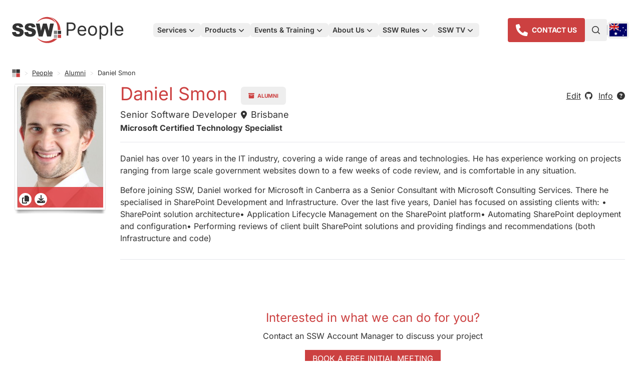

--- FILE ---
content_type: image/svg+xml
request_url: https://www.ssw.com.au/images/ssw-logo.svg
body_size: 1893
content:
<svg width="90" height="60" viewBox="0 0 90 60" fill="none" xmlns="http://www.w3.org/2000/svg">
<g clip-path="url(#clip0_819_640)">
<path d="M80.009 17.1911C75.893 12.4661 69.545 9.43706 62.43 9.43706C55.42 9.43706 49.1639 12.3691 45.049 16.9611C49.15 10.7141 56.1169 6.50906 64.0859 6.21606C64.3089 6.22406 64.5439 6.22906 64.7979 6.24306C65.0999 6.25606 65.42 6.30006 65.773 6.33206C66.467 6.40806 67.247 6.54606 68.08 6.74806C68.902 6.97906 69.795 7.25006 70.68 7.67106C71.565 8.08306 72.4559 8.59806 73.3259 9.21606C74.1919 9.83306 75.0259 10.5401 75.8499 11.3171C76.6629 12.0721 77.3889 12.9221 78.0479 13.8401C78.3759 14.2951 78.6899 14.7701 78.9789 15.2451C79.2699 15.7261 79.5239 16.1951 79.7839 16.7141C79.8589 16.8721 79.932 17.0291 80.009 17.1911Z" fill="#CC4141"/>
<path d="M82.773 45.8201C78.41 50.7071 72.056 53.7831 64.986 53.7831C56.634 53.7831 49.292 49.4961 45.036 43.0081C49.154 47.6081 55.415 50.5471 62.423 50.5471C67.872 50.5471 72.861 48.7741 76.757 45.8221H82.774L82.773 45.8201Z" fill="#CC4141"/>
<path d="M88.809 29.9932V30.0932H84.041C84.031 29.9002 84.016 29.6832 84.009 29.4362C83.952 28.4152 83.882 26.9562 83.669 25.1912C83.445 23.4382 83.086 21.3652 82.313 19.2582C81.928 18.1982 81.453 17.1532 80.864 16.1182C80.589 15.6352 80.266 15.1132 79.932 14.6312C79.604 14.1392 79.251 13.6632 78.875 13.2032C78.139 12.2852 77.305 11.4172 76.409 10.6752C75.54 9.93915 74.621 9.24515 73.689 8.66115C72.755 8.07215 71.798 7.59315 70.861 7.22215C69.929 6.84015 69.005 6.61215 68.148 6.42415C68.017 6.40015 67.878 6.37915 67.75 6.35815C79.607 7.72815 88.809 17.7842 88.809 29.9932Z" fill="#CC4141"/>
<path d="M20.436 30.6051C19.81 29.5661 18.809 28.6991 17.429 27.9981C16.056 27.2921 13.774 26.6021 10.595 25.9151C9.308 25.6481 8.494 25.3531 8.148 25.0511C7.8 24.7461 7.62 24.4101 7.62 24.0331C7.62 23.5231 7.833 23.0861 8.263 22.7261C8.691 22.3681 9.33 22.1881 10.175 22.1881C11.201 22.1881 12.007 22.4271 12.594 22.9091C13.175 23.3921 13.561 24.1661 13.741 25.2251L20.606 24.8211C20.303 22.3801 19.362 20.5991 17.783 19.4781C16.203 18.3571 13.909 17.7971 10.897 17.7971C8.445 17.7971 6.512 18.1111 5.108 18.7261C3.696 19.3391 2.64 20.1891 1.941 21.2631C1.24 22.3401 0.887 23.4831 0.887 24.6941C0.887 26.5371 1.575 28.0501 2.949 29.2431C4.305 30.4321 6.584 31.3871 9.775 32.1011C11.729 32.5291 12.971 32.9881 13.504 33.4671C14.042 33.9471 14.307 34.4921 14.307 35.1091C14.307 35.7481 14.028 36.3181 13.463 36.8011C12.903 37.2871 12.114 37.4261 11.077 37.4261C9.687 37.4261 8.597 37.0561 7.849 36.1011C7.384 35.5171 7.084 34.6581 6.93 33.5351L0 33.9671C0.207 36.3401 1.082 38.3011 2.621 39.8461C4.166 41.3891 6.939 42.1601 10.943 42.1601C13.225 42.1601 15.119 41.8341 16.618 41.1701C18.115 40.5141 19.283 39.5491 20.118 38.2701C20.953 36.9981 21.374 35.6061 21.374 34.0921C21.376 32.8071 21.062 31.6461 20.436 30.6051Z" fill="#333333"/>
<path d="M43.824 34.121C43.824 35.601 43.426 36.959 42.622 38.217C42.604 38.242 42.587 38.272 42.57 38.299C42.442 38.496 42.305 38.684 42.154 38.863C41.365 39.865 40.33 40.644 39.066 41.201C37.569 41.859 35.677 42.185 33.393 42.185C29.382 42.185 26.614 41.416 25.068 39.869C23.526 38.33 22.654 36.369 22.448 33.992L29.373 33.558C29.522 34.681 29.832 35.537 30.29 36.129C31.041 37.078 32.114 37.449 33.512 37.449C34.545 37.449 35.343 37.311 35.908 36.824C36.465 36.336 36.754 35.772 36.754 35.131C36.754 34.519 36.483 33.972 35.948 33.49C35.412 33.008 34.174 32.552 32.222 32.121C29.028 31.404 26.749 30.449 25.392 29.263C24.023 28.075 23.334 26.558 23.334 24.717C23.334 23.507 23.685 22.363 24.388 21.286C25.091 20.208 26.142 19.364 27.554 18.745C28.967 18.125 30.895 17.824 33.347 17.824C36.358 17.824 38.657 18.382 40.234 19.5C40.949 20.005 41.536 20.651 41.986 21.433C42.15 21.707 42.295 22.004 42.419 22.315C42.727 23.057 42.938 23.902 43.049 24.841L41.699 24.918L40.627 24.983L36.189 25.241C36.004 24.181 35.624 23.411 35.045 22.925C34.458 22.449 33.651 22.204 32.628 22.204C31.779 22.204 31.145 22.384 30.714 22.745C30.285 23.1 30.071 23.537 30.071 24.057C30.071 24.426 30.241 24.762 30.597 25.063C30.94 25.376 31.753 25.665 33.043 25.93C36.221 26.619 38.501 27.314 39.877 28.014C39.936 28.044 39.993 28.075 40.048 28.105C40.463 28.327 40.845 28.563 41.188 28.816C41.909 29.349 42.474 29.949 42.883 30.622C43.51 31.668 43.824 32.83 43.824 34.121Z" fill="#333333"/>
<path d="M76.701 18.229L71.514 41.781H64.365L60.234 26.951L56.124 41.781H48.984L43.896 18.918V18.916L43.803 18.491L43.743 18.229H50.656L53.145 31.412L56.791 18.229H63.675L67.331 31.395L69.826 18.229H76.701Z" fill="#333333"/>
<path d="M90.014 31.332H84.012V37.336H90.014V31.332Z" fill="#333333"/>
<path d="M82.77 31.332H76.766V37.336H82.77V31.332Z" fill="#797979"/>
<path d="M90.014 38.5762H84.012V44.5822H90.014V38.5762Z" fill="#CC4141"/>
<path d="M82.77 38.5762H76.766V44.5822H82.77V38.5762Z" fill="#AAAAAA"/>
</g>
<defs>
<clipPath id="clip0_819_640">
<rect width="90" height="60" fill="white"/>
</clipPath>
</defs>
</svg>
